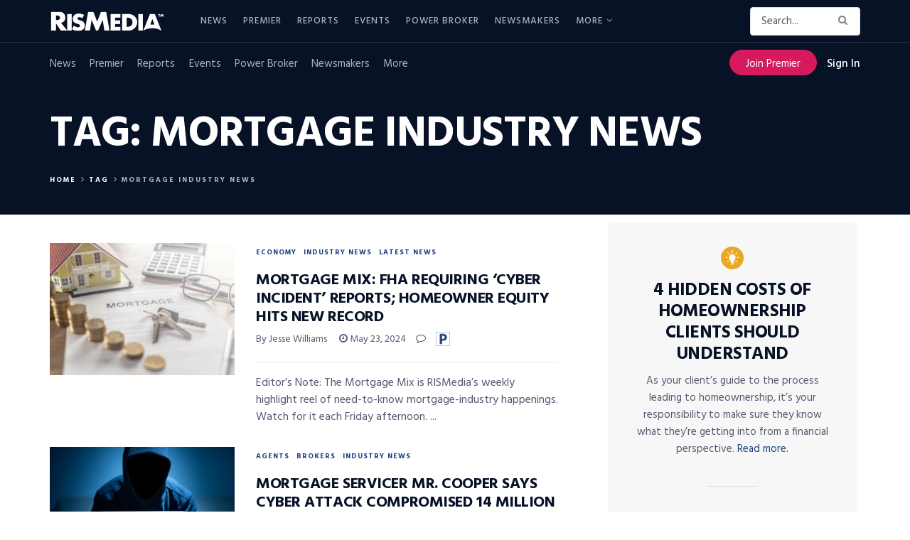

--- FILE ---
content_type: text/html; charset=utf-8
request_url: https://www.google.com/recaptcha/api2/anchor?ar=1&k=6LdLTnUfAAAAABl8qabnUl8KVFC2TrDP6F2h9uQr&co=aHR0cHM6Ly93d3cucmlzbWVkaWEuY29tOjQ0Mw..&hl=en&v=PoyoqOPhxBO7pBk68S4YbpHZ&size=invisible&anchor-ms=20000&execute-ms=30000&cb=dpdoca2toblh
body_size: 48566
content:
<!DOCTYPE HTML><html dir="ltr" lang="en"><head><meta http-equiv="Content-Type" content="text/html; charset=UTF-8">
<meta http-equiv="X-UA-Compatible" content="IE=edge">
<title>reCAPTCHA</title>
<style type="text/css">
/* cyrillic-ext */
@font-face {
  font-family: 'Roboto';
  font-style: normal;
  font-weight: 400;
  font-stretch: 100%;
  src: url(//fonts.gstatic.com/s/roboto/v48/KFO7CnqEu92Fr1ME7kSn66aGLdTylUAMa3GUBHMdazTgWw.woff2) format('woff2');
  unicode-range: U+0460-052F, U+1C80-1C8A, U+20B4, U+2DE0-2DFF, U+A640-A69F, U+FE2E-FE2F;
}
/* cyrillic */
@font-face {
  font-family: 'Roboto';
  font-style: normal;
  font-weight: 400;
  font-stretch: 100%;
  src: url(//fonts.gstatic.com/s/roboto/v48/KFO7CnqEu92Fr1ME7kSn66aGLdTylUAMa3iUBHMdazTgWw.woff2) format('woff2');
  unicode-range: U+0301, U+0400-045F, U+0490-0491, U+04B0-04B1, U+2116;
}
/* greek-ext */
@font-face {
  font-family: 'Roboto';
  font-style: normal;
  font-weight: 400;
  font-stretch: 100%;
  src: url(//fonts.gstatic.com/s/roboto/v48/KFO7CnqEu92Fr1ME7kSn66aGLdTylUAMa3CUBHMdazTgWw.woff2) format('woff2');
  unicode-range: U+1F00-1FFF;
}
/* greek */
@font-face {
  font-family: 'Roboto';
  font-style: normal;
  font-weight: 400;
  font-stretch: 100%;
  src: url(//fonts.gstatic.com/s/roboto/v48/KFO7CnqEu92Fr1ME7kSn66aGLdTylUAMa3-UBHMdazTgWw.woff2) format('woff2');
  unicode-range: U+0370-0377, U+037A-037F, U+0384-038A, U+038C, U+038E-03A1, U+03A3-03FF;
}
/* math */
@font-face {
  font-family: 'Roboto';
  font-style: normal;
  font-weight: 400;
  font-stretch: 100%;
  src: url(//fonts.gstatic.com/s/roboto/v48/KFO7CnqEu92Fr1ME7kSn66aGLdTylUAMawCUBHMdazTgWw.woff2) format('woff2');
  unicode-range: U+0302-0303, U+0305, U+0307-0308, U+0310, U+0312, U+0315, U+031A, U+0326-0327, U+032C, U+032F-0330, U+0332-0333, U+0338, U+033A, U+0346, U+034D, U+0391-03A1, U+03A3-03A9, U+03B1-03C9, U+03D1, U+03D5-03D6, U+03F0-03F1, U+03F4-03F5, U+2016-2017, U+2034-2038, U+203C, U+2040, U+2043, U+2047, U+2050, U+2057, U+205F, U+2070-2071, U+2074-208E, U+2090-209C, U+20D0-20DC, U+20E1, U+20E5-20EF, U+2100-2112, U+2114-2115, U+2117-2121, U+2123-214F, U+2190, U+2192, U+2194-21AE, U+21B0-21E5, U+21F1-21F2, U+21F4-2211, U+2213-2214, U+2216-22FF, U+2308-230B, U+2310, U+2319, U+231C-2321, U+2336-237A, U+237C, U+2395, U+239B-23B7, U+23D0, U+23DC-23E1, U+2474-2475, U+25AF, U+25B3, U+25B7, U+25BD, U+25C1, U+25CA, U+25CC, U+25FB, U+266D-266F, U+27C0-27FF, U+2900-2AFF, U+2B0E-2B11, U+2B30-2B4C, U+2BFE, U+3030, U+FF5B, U+FF5D, U+1D400-1D7FF, U+1EE00-1EEFF;
}
/* symbols */
@font-face {
  font-family: 'Roboto';
  font-style: normal;
  font-weight: 400;
  font-stretch: 100%;
  src: url(//fonts.gstatic.com/s/roboto/v48/KFO7CnqEu92Fr1ME7kSn66aGLdTylUAMaxKUBHMdazTgWw.woff2) format('woff2');
  unicode-range: U+0001-000C, U+000E-001F, U+007F-009F, U+20DD-20E0, U+20E2-20E4, U+2150-218F, U+2190, U+2192, U+2194-2199, U+21AF, U+21E6-21F0, U+21F3, U+2218-2219, U+2299, U+22C4-22C6, U+2300-243F, U+2440-244A, U+2460-24FF, U+25A0-27BF, U+2800-28FF, U+2921-2922, U+2981, U+29BF, U+29EB, U+2B00-2BFF, U+4DC0-4DFF, U+FFF9-FFFB, U+10140-1018E, U+10190-1019C, U+101A0, U+101D0-101FD, U+102E0-102FB, U+10E60-10E7E, U+1D2C0-1D2D3, U+1D2E0-1D37F, U+1F000-1F0FF, U+1F100-1F1AD, U+1F1E6-1F1FF, U+1F30D-1F30F, U+1F315, U+1F31C, U+1F31E, U+1F320-1F32C, U+1F336, U+1F378, U+1F37D, U+1F382, U+1F393-1F39F, U+1F3A7-1F3A8, U+1F3AC-1F3AF, U+1F3C2, U+1F3C4-1F3C6, U+1F3CA-1F3CE, U+1F3D4-1F3E0, U+1F3ED, U+1F3F1-1F3F3, U+1F3F5-1F3F7, U+1F408, U+1F415, U+1F41F, U+1F426, U+1F43F, U+1F441-1F442, U+1F444, U+1F446-1F449, U+1F44C-1F44E, U+1F453, U+1F46A, U+1F47D, U+1F4A3, U+1F4B0, U+1F4B3, U+1F4B9, U+1F4BB, U+1F4BF, U+1F4C8-1F4CB, U+1F4D6, U+1F4DA, U+1F4DF, U+1F4E3-1F4E6, U+1F4EA-1F4ED, U+1F4F7, U+1F4F9-1F4FB, U+1F4FD-1F4FE, U+1F503, U+1F507-1F50B, U+1F50D, U+1F512-1F513, U+1F53E-1F54A, U+1F54F-1F5FA, U+1F610, U+1F650-1F67F, U+1F687, U+1F68D, U+1F691, U+1F694, U+1F698, U+1F6AD, U+1F6B2, U+1F6B9-1F6BA, U+1F6BC, U+1F6C6-1F6CF, U+1F6D3-1F6D7, U+1F6E0-1F6EA, U+1F6F0-1F6F3, U+1F6F7-1F6FC, U+1F700-1F7FF, U+1F800-1F80B, U+1F810-1F847, U+1F850-1F859, U+1F860-1F887, U+1F890-1F8AD, U+1F8B0-1F8BB, U+1F8C0-1F8C1, U+1F900-1F90B, U+1F93B, U+1F946, U+1F984, U+1F996, U+1F9E9, U+1FA00-1FA6F, U+1FA70-1FA7C, U+1FA80-1FA89, U+1FA8F-1FAC6, U+1FACE-1FADC, U+1FADF-1FAE9, U+1FAF0-1FAF8, U+1FB00-1FBFF;
}
/* vietnamese */
@font-face {
  font-family: 'Roboto';
  font-style: normal;
  font-weight: 400;
  font-stretch: 100%;
  src: url(//fonts.gstatic.com/s/roboto/v48/KFO7CnqEu92Fr1ME7kSn66aGLdTylUAMa3OUBHMdazTgWw.woff2) format('woff2');
  unicode-range: U+0102-0103, U+0110-0111, U+0128-0129, U+0168-0169, U+01A0-01A1, U+01AF-01B0, U+0300-0301, U+0303-0304, U+0308-0309, U+0323, U+0329, U+1EA0-1EF9, U+20AB;
}
/* latin-ext */
@font-face {
  font-family: 'Roboto';
  font-style: normal;
  font-weight: 400;
  font-stretch: 100%;
  src: url(//fonts.gstatic.com/s/roboto/v48/KFO7CnqEu92Fr1ME7kSn66aGLdTylUAMa3KUBHMdazTgWw.woff2) format('woff2');
  unicode-range: U+0100-02BA, U+02BD-02C5, U+02C7-02CC, U+02CE-02D7, U+02DD-02FF, U+0304, U+0308, U+0329, U+1D00-1DBF, U+1E00-1E9F, U+1EF2-1EFF, U+2020, U+20A0-20AB, U+20AD-20C0, U+2113, U+2C60-2C7F, U+A720-A7FF;
}
/* latin */
@font-face {
  font-family: 'Roboto';
  font-style: normal;
  font-weight: 400;
  font-stretch: 100%;
  src: url(//fonts.gstatic.com/s/roboto/v48/KFO7CnqEu92Fr1ME7kSn66aGLdTylUAMa3yUBHMdazQ.woff2) format('woff2');
  unicode-range: U+0000-00FF, U+0131, U+0152-0153, U+02BB-02BC, U+02C6, U+02DA, U+02DC, U+0304, U+0308, U+0329, U+2000-206F, U+20AC, U+2122, U+2191, U+2193, U+2212, U+2215, U+FEFF, U+FFFD;
}
/* cyrillic-ext */
@font-face {
  font-family: 'Roboto';
  font-style: normal;
  font-weight: 500;
  font-stretch: 100%;
  src: url(//fonts.gstatic.com/s/roboto/v48/KFO7CnqEu92Fr1ME7kSn66aGLdTylUAMa3GUBHMdazTgWw.woff2) format('woff2');
  unicode-range: U+0460-052F, U+1C80-1C8A, U+20B4, U+2DE0-2DFF, U+A640-A69F, U+FE2E-FE2F;
}
/* cyrillic */
@font-face {
  font-family: 'Roboto';
  font-style: normal;
  font-weight: 500;
  font-stretch: 100%;
  src: url(//fonts.gstatic.com/s/roboto/v48/KFO7CnqEu92Fr1ME7kSn66aGLdTylUAMa3iUBHMdazTgWw.woff2) format('woff2');
  unicode-range: U+0301, U+0400-045F, U+0490-0491, U+04B0-04B1, U+2116;
}
/* greek-ext */
@font-face {
  font-family: 'Roboto';
  font-style: normal;
  font-weight: 500;
  font-stretch: 100%;
  src: url(//fonts.gstatic.com/s/roboto/v48/KFO7CnqEu92Fr1ME7kSn66aGLdTylUAMa3CUBHMdazTgWw.woff2) format('woff2');
  unicode-range: U+1F00-1FFF;
}
/* greek */
@font-face {
  font-family: 'Roboto';
  font-style: normal;
  font-weight: 500;
  font-stretch: 100%;
  src: url(//fonts.gstatic.com/s/roboto/v48/KFO7CnqEu92Fr1ME7kSn66aGLdTylUAMa3-UBHMdazTgWw.woff2) format('woff2');
  unicode-range: U+0370-0377, U+037A-037F, U+0384-038A, U+038C, U+038E-03A1, U+03A3-03FF;
}
/* math */
@font-face {
  font-family: 'Roboto';
  font-style: normal;
  font-weight: 500;
  font-stretch: 100%;
  src: url(//fonts.gstatic.com/s/roboto/v48/KFO7CnqEu92Fr1ME7kSn66aGLdTylUAMawCUBHMdazTgWw.woff2) format('woff2');
  unicode-range: U+0302-0303, U+0305, U+0307-0308, U+0310, U+0312, U+0315, U+031A, U+0326-0327, U+032C, U+032F-0330, U+0332-0333, U+0338, U+033A, U+0346, U+034D, U+0391-03A1, U+03A3-03A9, U+03B1-03C9, U+03D1, U+03D5-03D6, U+03F0-03F1, U+03F4-03F5, U+2016-2017, U+2034-2038, U+203C, U+2040, U+2043, U+2047, U+2050, U+2057, U+205F, U+2070-2071, U+2074-208E, U+2090-209C, U+20D0-20DC, U+20E1, U+20E5-20EF, U+2100-2112, U+2114-2115, U+2117-2121, U+2123-214F, U+2190, U+2192, U+2194-21AE, U+21B0-21E5, U+21F1-21F2, U+21F4-2211, U+2213-2214, U+2216-22FF, U+2308-230B, U+2310, U+2319, U+231C-2321, U+2336-237A, U+237C, U+2395, U+239B-23B7, U+23D0, U+23DC-23E1, U+2474-2475, U+25AF, U+25B3, U+25B7, U+25BD, U+25C1, U+25CA, U+25CC, U+25FB, U+266D-266F, U+27C0-27FF, U+2900-2AFF, U+2B0E-2B11, U+2B30-2B4C, U+2BFE, U+3030, U+FF5B, U+FF5D, U+1D400-1D7FF, U+1EE00-1EEFF;
}
/* symbols */
@font-face {
  font-family: 'Roboto';
  font-style: normal;
  font-weight: 500;
  font-stretch: 100%;
  src: url(//fonts.gstatic.com/s/roboto/v48/KFO7CnqEu92Fr1ME7kSn66aGLdTylUAMaxKUBHMdazTgWw.woff2) format('woff2');
  unicode-range: U+0001-000C, U+000E-001F, U+007F-009F, U+20DD-20E0, U+20E2-20E4, U+2150-218F, U+2190, U+2192, U+2194-2199, U+21AF, U+21E6-21F0, U+21F3, U+2218-2219, U+2299, U+22C4-22C6, U+2300-243F, U+2440-244A, U+2460-24FF, U+25A0-27BF, U+2800-28FF, U+2921-2922, U+2981, U+29BF, U+29EB, U+2B00-2BFF, U+4DC0-4DFF, U+FFF9-FFFB, U+10140-1018E, U+10190-1019C, U+101A0, U+101D0-101FD, U+102E0-102FB, U+10E60-10E7E, U+1D2C0-1D2D3, U+1D2E0-1D37F, U+1F000-1F0FF, U+1F100-1F1AD, U+1F1E6-1F1FF, U+1F30D-1F30F, U+1F315, U+1F31C, U+1F31E, U+1F320-1F32C, U+1F336, U+1F378, U+1F37D, U+1F382, U+1F393-1F39F, U+1F3A7-1F3A8, U+1F3AC-1F3AF, U+1F3C2, U+1F3C4-1F3C6, U+1F3CA-1F3CE, U+1F3D4-1F3E0, U+1F3ED, U+1F3F1-1F3F3, U+1F3F5-1F3F7, U+1F408, U+1F415, U+1F41F, U+1F426, U+1F43F, U+1F441-1F442, U+1F444, U+1F446-1F449, U+1F44C-1F44E, U+1F453, U+1F46A, U+1F47D, U+1F4A3, U+1F4B0, U+1F4B3, U+1F4B9, U+1F4BB, U+1F4BF, U+1F4C8-1F4CB, U+1F4D6, U+1F4DA, U+1F4DF, U+1F4E3-1F4E6, U+1F4EA-1F4ED, U+1F4F7, U+1F4F9-1F4FB, U+1F4FD-1F4FE, U+1F503, U+1F507-1F50B, U+1F50D, U+1F512-1F513, U+1F53E-1F54A, U+1F54F-1F5FA, U+1F610, U+1F650-1F67F, U+1F687, U+1F68D, U+1F691, U+1F694, U+1F698, U+1F6AD, U+1F6B2, U+1F6B9-1F6BA, U+1F6BC, U+1F6C6-1F6CF, U+1F6D3-1F6D7, U+1F6E0-1F6EA, U+1F6F0-1F6F3, U+1F6F7-1F6FC, U+1F700-1F7FF, U+1F800-1F80B, U+1F810-1F847, U+1F850-1F859, U+1F860-1F887, U+1F890-1F8AD, U+1F8B0-1F8BB, U+1F8C0-1F8C1, U+1F900-1F90B, U+1F93B, U+1F946, U+1F984, U+1F996, U+1F9E9, U+1FA00-1FA6F, U+1FA70-1FA7C, U+1FA80-1FA89, U+1FA8F-1FAC6, U+1FACE-1FADC, U+1FADF-1FAE9, U+1FAF0-1FAF8, U+1FB00-1FBFF;
}
/* vietnamese */
@font-face {
  font-family: 'Roboto';
  font-style: normal;
  font-weight: 500;
  font-stretch: 100%;
  src: url(//fonts.gstatic.com/s/roboto/v48/KFO7CnqEu92Fr1ME7kSn66aGLdTylUAMa3OUBHMdazTgWw.woff2) format('woff2');
  unicode-range: U+0102-0103, U+0110-0111, U+0128-0129, U+0168-0169, U+01A0-01A1, U+01AF-01B0, U+0300-0301, U+0303-0304, U+0308-0309, U+0323, U+0329, U+1EA0-1EF9, U+20AB;
}
/* latin-ext */
@font-face {
  font-family: 'Roboto';
  font-style: normal;
  font-weight: 500;
  font-stretch: 100%;
  src: url(//fonts.gstatic.com/s/roboto/v48/KFO7CnqEu92Fr1ME7kSn66aGLdTylUAMa3KUBHMdazTgWw.woff2) format('woff2');
  unicode-range: U+0100-02BA, U+02BD-02C5, U+02C7-02CC, U+02CE-02D7, U+02DD-02FF, U+0304, U+0308, U+0329, U+1D00-1DBF, U+1E00-1E9F, U+1EF2-1EFF, U+2020, U+20A0-20AB, U+20AD-20C0, U+2113, U+2C60-2C7F, U+A720-A7FF;
}
/* latin */
@font-face {
  font-family: 'Roboto';
  font-style: normal;
  font-weight: 500;
  font-stretch: 100%;
  src: url(//fonts.gstatic.com/s/roboto/v48/KFO7CnqEu92Fr1ME7kSn66aGLdTylUAMa3yUBHMdazQ.woff2) format('woff2');
  unicode-range: U+0000-00FF, U+0131, U+0152-0153, U+02BB-02BC, U+02C6, U+02DA, U+02DC, U+0304, U+0308, U+0329, U+2000-206F, U+20AC, U+2122, U+2191, U+2193, U+2212, U+2215, U+FEFF, U+FFFD;
}
/* cyrillic-ext */
@font-face {
  font-family: 'Roboto';
  font-style: normal;
  font-weight: 900;
  font-stretch: 100%;
  src: url(//fonts.gstatic.com/s/roboto/v48/KFO7CnqEu92Fr1ME7kSn66aGLdTylUAMa3GUBHMdazTgWw.woff2) format('woff2');
  unicode-range: U+0460-052F, U+1C80-1C8A, U+20B4, U+2DE0-2DFF, U+A640-A69F, U+FE2E-FE2F;
}
/* cyrillic */
@font-face {
  font-family: 'Roboto';
  font-style: normal;
  font-weight: 900;
  font-stretch: 100%;
  src: url(//fonts.gstatic.com/s/roboto/v48/KFO7CnqEu92Fr1ME7kSn66aGLdTylUAMa3iUBHMdazTgWw.woff2) format('woff2');
  unicode-range: U+0301, U+0400-045F, U+0490-0491, U+04B0-04B1, U+2116;
}
/* greek-ext */
@font-face {
  font-family: 'Roboto';
  font-style: normal;
  font-weight: 900;
  font-stretch: 100%;
  src: url(//fonts.gstatic.com/s/roboto/v48/KFO7CnqEu92Fr1ME7kSn66aGLdTylUAMa3CUBHMdazTgWw.woff2) format('woff2');
  unicode-range: U+1F00-1FFF;
}
/* greek */
@font-face {
  font-family: 'Roboto';
  font-style: normal;
  font-weight: 900;
  font-stretch: 100%;
  src: url(//fonts.gstatic.com/s/roboto/v48/KFO7CnqEu92Fr1ME7kSn66aGLdTylUAMa3-UBHMdazTgWw.woff2) format('woff2');
  unicode-range: U+0370-0377, U+037A-037F, U+0384-038A, U+038C, U+038E-03A1, U+03A3-03FF;
}
/* math */
@font-face {
  font-family: 'Roboto';
  font-style: normal;
  font-weight: 900;
  font-stretch: 100%;
  src: url(//fonts.gstatic.com/s/roboto/v48/KFO7CnqEu92Fr1ME7kSn66aGLdTylUAMawCUBHMdazTgWw.woff2) format('woff2');
  unicode-range: U+0302-0303, U+0305, U+0307-0308, U+0310, U+0312, U+0315, U+031A, U+0326-0327, U+032C, U+032F-0330, U+0332-0333, U+0338, U+033A, U+0346, U+034D, U+0391-03A1, U+03A3-03A9, U+03B1-03C9, U+03D1, U+03D5-03D6, U+03F0-03F1, U+03F4-03F5, U+2016-2017, U+2034-2038, U+203C, U+2040, U+2043, U+2047, U+2050, U+2057, U+205F, U+2070-2071, U+2074-208E, U+2090-209C, U+20D0-20DC, U+20E1, U+20E5-20EF, U+2100-2112, U+2114-2115, U+2117-2121, U+2123-214F, U+2190, U+2192, U+2194-21AE, U+21B0-21E5, U+21F1-21F2, U+21F4-2211, U+2213-2214, U+2216-22FF, U+2308-230B, U+2310, U+2319, U+231C-2321, U+2336-237A, U+237C, U+2395, U+239B-23B7, U+23D0, U+23DC-23E1, U+2474-2475, U+25AF, U+25B3, U+25B7, U+25BD, U+25C1, U+25CA, U+25CC, U+25FB, U+266D-266F, U+27C0-27FF, U+2900-2AFF, U+2B0E-2B11, U+2B30-2B4C, U+2BFE, U+3030, U+FF5B, U+FF5D, U+1D400-1D7FF, U+1EE00-1EEFF;
}
/* symbols */
@font-face {
  font-family: 'Roboto';
  font-style: normal;
  font-weight: 900;
  font-stretch: 100%;
  src: url(//fonts.gstatic.com/s/roboto/v48/KFO7CnqEu92Fr1ME7kSn66aGLdTylUAMaxKUBHMdazTgWw.woff2) format('woff2');
  unicode-range: U+0001-000C, U+000E-001F, U+007F-009F, U+20DD-20E0, U+20E2-20E4, U+2150-218F, U+2190, U+2192, U+2194-2199, U+21AF, U+21E6-21F0, U+21F3, U+2218-2219, U+2299, U+22C4-22C6, U+2300-243F, U+2440-244A, U+2460-24FF, U+25A0-27BF, U+2800-28FF, U+2921-2922, U+2981, U+29BF, U+29EB, U+2B00-2BFF, U+4DC0-4DFF, U+FFF9-FFFB, U+10140-1018E, U+10190-1019C, U+101A0, U+101D0-101FD, U+102E0-102FB, U+10E60-10E7E, U+1D2C0-1D2D3, U+1D2E0-1D37F, U+1F000-1F0FF, U+1F100-1F1AD, U+1F1E6-1F1FF, U+1F30D-1F30F, U+1F315, U+1F31C, U+1F31E, U+1F320-1F32C, U+1F336, U+1F378, U+1F37D, U+1F382, U+1F393-1F39F, U+1F3A7-1F3A8, U+1F3AC-1F3AF, U+1F3C2, U+1F3C4-1F3C6, U+1F3CA-1F3CE, U+1F3D4-1F3E0, U+1F3ED, U+1F3F1-1F3F3, U+1F3F5-1F3F7, U+1F408, U+1F415, U+1F41F, U+1F426, U+1F43F, U+1F441-1F442, U+1F444, U+1F446-1F449, U+1F44C-1F44E, U+1F453, U+1F46A, U+1F47D, U+1F4A3, U+1F4B0, U+1F4B3, U+1F4B9, U+1F4BB, U+1F4BF, U+1F4C8-1F4CB, U+1F4D6, U+1F4DA, U+1F4DF, U+1F4E3-1F4E6, U+1F4EA-1F4ED, U+1F4F7, U+1F4F9-1F4FB, U+1F4FD-1F4FE, U+1F503, U+1F507-1F50B, U+1F50D, U+1F512-1F513, U+1F53E-1F54A, U+1F54F-1F5FA, U+1F610, U+1F650-1F67F, U+1F687, U+1F68D, U+1F691, U+1F694, U+1F698, U+1F6AD, U+1F6B2, U+1F6B9-1F6BA, U+1F6BC, U+1F6C6-1F6CF, U+1F6D3-1F6D7, U+1F6E0-1F6EA, U+1F6F0-1F6F3, U+1F6F7-1F6FC, U+1F700-1F7FF, U+1F800-1F80B, U+1F810-1F847, U+1F850-1F859, U+1F860-1F887, U+1F890-1F8AD, U+1F8B0-1F8BB, U+1F8C0-1F8C1, U+1F900-1F90B, U+1F93B, U+1F946, U+1F984, U+1F996, U+1F9E9, U+1FA00-1FA6F, U+1FA70-1FA7C, U+1FA80-1FA89, U+1FA8F-1FAC6, U+1FACE-1FADC, U+1FADF-1FAE9, U+1FAF0-1FAF8, U+1FB00-1FBFF;
}
/* vietnamese */
@font-face {
  font-family: 'Roboto';
  font-style: normal;
  font-weight: 900;
  font-stretch: 100%;
  src: url(//fonts.gstatic.com/s/roboto/v48/KFO7CnqEu92Fr1ME7kSn66aGLdTylUAMa3OUBHMdazTgWw.woff2) format('woff2');
  unicode-range: U+0102-0103, U+0110-0111, U+0128-0129, U+0168-0169, U+01A0-01A1, U+01AF-01B0, U+0300-0301, U+0303-0304, U+0308-0309, U+0323, U+0329, U+1EA0-1EF9, U+20AB;
}
/* latin-ext */
@font-face {
  font-family: 'Roboto';
  font-style: normal;
  font-weight: 900;
  font-stretch: 100%;
  src: url(//fonts.gstatic.com/s/roboto/v48/KFO7CnqEu92Fr1ME7kSn66aGLdTylUAMa3KUBHMdazTgWw.woff2) format('woff2');
  unicode-range: U+0100-02BA, U+02BD-02C5, U+02C7-02CC, U+02CE-02D7, U+02DD-02FF, U+0304, U+0308, U+0329, U+1D00-1DBF, U+1E00-1E9F, U+1EF2-1EFF, U+2020, U+20A0-20AB, U+20AD-20C0, U+2113, U+2C60-2C7F, U+A720-A7FF;
}
/* latin */
@font-face {
  font-family: 'Roboto';
  font-style: normal;
  font-weight: 900;
  font-stretch: 100%;
  src: url(//fonts.gstatic.com/s/roboto/v48/KFO7CnqEu92Fr1ME7kSn66aGLdTylUAMa3yUBHMdazQ.woff2) format('woff2');
  unicode-range: U+0000-00FF, U+0131, U+0152-0153, U+02BB-02BC, U+02C6, U+02DA, U+02DC, U+0304, U+0308, U+0329, U+2000-206F, U+20AC, U+2122, U+2191, U+2193, U+2212, U+2215, U+FEFF, U+FFFD;
}

</style>
<link rel="stylesheet" type="text/css" href="https://www.gstatic.com/recaptcha/releases/PoyoqOPhxBO7pBk68S4YbpHZ/styles__ltr.css">
<script nonce="aJDx0dP7NWffhvZjoJRTsA" type="text/javascript">window['__recaptcha_api'] = 'https://www.google.com/recaptcha/api2/';</script>
<script type="text/javascript" src="https://www.gstatic.com/recaptcha/releases/PoyoqOPhxBO7pBk68S4YbpHZ/recaptcha__en.js" nonce="aJDx0dP7NWffhvZjoJRTsA">
      
    </script></head>
<body><div id="rc-anchor-alert" class="rc-anchor-alert"></div>
<input type="hidden" id="recaptcha-token" value="[base64]">
<script type="text/javascript" nonce="aJDx0dP7NWffhvZjoJRTsA">
      recaptcha.anchor.Main.init("[\x22ainput\x22,[\x22bgdata\x22,\x22\x22,\[base64]/[base64]/[base64]/[base64]/cjw8ejpyPj4+eil9Y2F0Y2gobCl7dGhyb3cgbDt9fSxIPWZ1bmN0aW9uKHcsdCx6KXtpZih3PT0xOTR8fHc9PTIwOCl0LnZbd10/dC52W3ddLmNvbmNhdCh6KTp0LnZbd109b2Yoeix0KTtlbHNle2lmKHQuYkImJnchPTMxNylyZXR1cm47dz09NjZ8fHc9PTEyMnx8dz09NDcwfHx3PT00NHx8dz09NDE2fHx3PT0zOTd8fHc9PTQyMXx8dz09Njh8fHc9PTcwfHx3PT0xODQ/[base64]/[base64]/[base64]/bmV3IGRbVl0oSlswXSk6cD09Mj9uZXcgZFtWXShKWzBdLEpbMV0pOnA9PTM/bmV3IGRbVl0oSlswXSxKWzFdLEpbMl0pOnA9PTQ/[base64]/[base64]/[base64]/[base64]\x22,\[base64]\x22,\[base64]/DicONZlDDnT5QRMKVLEfDq8OEX8O7H8OrwqZxFcOtw5HCq8O6woHDoiV7MAfDihUJw75Kw7AZTsKGwr3Ct8Kmw5cUw5TCtQUpw5rCjcKewqTDqmAzwrBBwpdgG8K7w4fCnCDCl1PCicORQcKaw47DvcK/BsOFwpfCn8O0wq88w6FBd3bDr8KNKCZuwoDCncOzwpnDpMKnwq1JwqHDpcOiwqIHw4bCpsOxwrfCh8OXbhk6YzXDi8KEJ8KMdB/DuBs7DXPCtwtRw6fCrCHCtMOYwoIrwoUxZkhBV8K7w54MAUVaworCjC4rw5jDucOJejFZwro3w7TDksOIFsOow4HDim85w6/[base64]/[base64]/DtV0qwqHCmgF8wprDhMKgaVonHMO0KCVzaXjDlMKxYcKKwo3DqsOlemoXwp9tCsKeSMOaLMOPGcOuG8OjwrzDuMOWJmfCgiwgw5zCucKZbsKZw45Mw4LDvMO3KAd2QsOww5vCq8OTdhouXsO/wqVnwrDDvmTCmsOqwo53S8KHbcO+A8KrworCrMOlUktAw5Q8w6Q7woXCgHbCjMKbHsOBw4/Diyo7wr99wo1dwpNCwrLDmHbDv3rCm2VPw6zCksObwpnDmXDCusOlw7XDlmvCjRLCmw3DksOLbnLDnhLDhsOUwo/ClcKfMMK1S8KGNMODEcO9w7DCmcOYwobCrl4tEBAdQl9casKLJMOZw6rDo8OTwr5fwqPDiTRuEMK4cAF2DcOEVmJmw5k9woQJCcK4IcOdG8KfWcOrO8Kuw70hQn/[base64]/DtDg4YMKjOMOIdMKlw6vDhk5KThXCnMOLwpUNwqYRwqHCu8Kqwq1ibXoDAMKbXsKrwpFOw5pwwq1bVcO8wpNFw4NgwrE/w5PDlcOlHcONdSFKw4TCgsKiF8OyERLCpsOHw6HDqMKPw6AebMKvwqLClgjDpMKbw7rDtsORQ8OwwrfCvMO8LMOzw6XDk8ORI8OLwrBaJcKcwqLCucOCQ8OwIMOZPwXDh1ULw45bw43CssKEMsKTw6/DgXZbw77CnsKKwohrRGTCnMOyUcKOwqbCqlnClQEzwrV0wr0Kw6t/eCvCtGJXw4XCkcK1M8KHGD7DgMK1w6Ecwq/DqXV9w6xgEgfDpC/Clmg/[base64]/bX/DrsKNw5bCiMKkFCh2w7XDrMKxSnLCosO/[base64]/DucKYHsKBw5JAJmnCk1/DgQLCksOsw4h7B2fCpx/CmXZ+wrZbw59gw4V0RlB9wqYeJMOTw7p9wqReDnfCqcOuw4nDh8Ojwp4UTRLDuDkSI8OCb8Obw7IHwpvCgMOVEcOfw6HDllTDlD/CmWXDpGPDv8KKJ1nDjTh4FkLCtMORwqfDs8K9wqnCtsONwqTDtT1/Sgljwq7CoDZAR1AcEmYbd8O+wpfCpikhwrTDhx5JwpR1W8K7JsOZwpPCtcOBYA/[base64]/Ch8OUw7jDncKfVsOyLVZHw4Eew6B9wqY/w4nDgsOVbRrClsKNQGnDki3DqQrCgsKCw6fClMKcYsKCeMKAw50SMMOSBMKow4MrIHvDo33Cg8OAw5LDnHpCOMK2w54DTH4LRjwtw7fCs33CjFkGDXTDqELCgcKAw5fDvcOvw5/[base64]/[base64]/[base64]/Dhi1vD8ONQMOzwr1nEsOHcsOyNMOHw4JsQQAWNDjCh0zCky3CuSA2I3fDj8KUwpvDhcOAIC3CsjbCucO9w7bCtyLDncOjwoldRgLCmnVPN0PCr8KzeH1uw57CpsKiFm0xT8O/[base64]/wrcyF8ObwonClHAqw60LUsOZPgHCgnPDtnQnTgzCmMOww7zDrj4uIU86IsONwpQVwrYGw5PDl3EoHQPDlgfDvcKQWQ/[base64]/[base64]/w5cVwrbCgsO3Z8OKQMO8a8KeLAPClwtEw5TDl8KAw5zCmxbCrcOiw4VELG7Djlgsw5E7XwTCjC7Dp8KleGRqCMKCN8K3w4zDvARSwq/ChHLDgl/DtcO8w5pxQQLCk8OpdBhRw7chwq4Dwq7Dh8KvW1l4wqjCkcOvw7g6bSHDvsOZw6DDgkBMw4XDl8KQIBR2YMO2F8Osw6fDsRnDiMOewr3Cl8OAXMOcRsK9EsOsw6LCqA/Dhk9UwpnCjn9IBR1cwrAAQ2s9wozCrnbDqsOmL8KJe8OOXcOPwq/CtcKGRsO0woDCisKMYsK+w6DChMOYKH7CnnbDhnXDhUxhaQoUwpHDiAnCuMOVw47CvcOww6pPPsKJw7FIDDV5wplkw54UwpTDilk3w4zCv0oHRMOPw43CqsOGdQ/CucOCDMKcXsKwHBk6TlHCqsKqfcKAwptBw4vCkxkSwo4Fw5HCgcKwE3luRAoZwqHDkTnCv37DtFLCmcOpBsKfw67DiAbDksKCYDjChx18w6ZjQcKEwpHDgMOeScO2wpDCo8O9LyPChSPCsgzCu2/[base64]/CmhrDhBA0wrAjwrrDizrCiTljQsO0w7HCr2jDvsKYODTCnSZ2wq3DgcOGw5Zswrg3e8OMwofDicO6N2FQSg7CkTkRwpEewpR7JsKTw47Di8Orw7Mcw6EtXz84QmrCisKTAUTDhMKnfcOFVRPDmsOAw5vDucOVM8KSwpcIclUmwpXDusKfAgjCi8Knw7/DicOVw4UNH8KEO0IrFB9WLsOeKcKMR8OoBSDDr0DCu8OAw5lqGizDq8OlwojDoCBvCsOmwqFbwrEWw6NFw6PCoXQJXAvCjkrDo8O2asO6w5p9wpLCusKpwpnDncOXU3ViZCzDj2YHw47Dlj8fesO9G8KewrbDqsOdw6LChMOCw6I/JsONwoLCi8OPR8Kjw6Zbb8KDwrzDtsOWSsOETTzCjzjDlsO3w7VAfnMlQcKUw7rClcKlwrQXw5Rqw6Y2wpQhwoBSw6MHHcKeI2Y8wo3CpMOpwo7DpMK5eQIvwrHDg8OXw51tUyXCqMO9wrxjAsKbQFpZc8OaBXd0wp0gA8OwDnRiUMKCwod/MMK2WU7ConYaw6h2wp7DlMOkw7vCgXvCgMKKPcKxwp/CuMK3YSDDn8K/wp3CjwTCsHktw6bDiR4iw6RJYALCgsKgwoHChmPCjWrCtMK8wqhtw4YSw4w0wqYkwp3DtT4WMcOIcMOFw7LCvSh9w7wiwqA9JMK6wqzDixPDhMKVQcOLVcK0wrfDqmbDlQ58wrLCm8Otw5oCwoJjw7TCqcOwZS/Dn219I0rCkhfCiw7CkxV0OgDCmMODLipUwqHCq23DhMOZIsKhMjEoWMKFfsOJwojCvnbDlsKYScOcwqDClMKtw5gbFETCksO0w51/wpjCmsOCP8KoLsKcwrXDpcKvwpsQesKzUsOAfsKZwrsmwoAhGR1FBg/Co8KNGnHDs8Oyw5A9w4LDisOpeWnDp0t1wo/CqAAlY2UpF8KIeMKxaGtMw4PDqSRDw6nDnQtZOcOMMwvDlMOXwrUowpsJwqErw6nDhcKEwqPDpFfCp0B+wq9HTcOFVHHDvsOhbMO/DA7Dig03w5vCqk/ChcOQw4/CplBhGRfCv8Krw4t+csKIwqpSwobDtmPDoRcPw50+w7s5wp7Dgyh/w5gVNsKLXhpETS3DncOrfiHCosOUwpZWwqZ2w5jCgMO4w4AVfcKLw6EBJwrDnsK8w40owoM4esOBwrBFMcKDw4XCg23DoEfCh8OvwodWUk0Kw4slV8KiZVc7wrMoTMKzwpbCqk5PE8KmGMK/QsKBScOsGi7CjX/Dg8OwJ8O/Int4woB3CwvDmMKBwqkeXMKCMsKLw57DnF7CoVXDmiBYLsK4YMKLwp3DgFXCtQJpWQjDjTA7w4QJw5lkw7HCskzDsMOeMxTDk8OKwrNoT8Kuw6zDmE3Cv8K2wpkAw4p4d8O6P8OAHcK/fMOzMMOcdFTCmnLCmMOdw4PCuCHDrxdhw51NE2XDqcKJw5bDg8OkcGXDhAPDpsOzw4LDq0lFY8Otwo1Zw5bDsiLDiMKvw7okwrk0KG/Dq05/SAPDvsKiUcOAHcKkwovDhAgiUsOuwowJw6fCpnEmI8OGwo46wpHDv8KPw7VAwq0IJSptwpkxFC7Dq8K4woExw7TDuDgEwqQEQQt0XUjCjGtPwpvDi8KYUcK8BsK4DwzCvMKiwrTDpsKCwqsfwp17B3/CigTDvU5PwpPDqzg/[base64]/DhcKyG00AwqJ2GAh/DiLDm1Epw4nCqsKpLlInGF4fw5bCizbCqiTCgcKfw5XDsyBLw4Ruw4ZHCsOtw5DDlG5nwrkuO2d/w4QeL8OxLA7DpwMiw6Ifw7zCiWJkMTNBwpQHLcOONFJmA8KhcMKYIWBow6bDpMKywpMoJWjCiBzDoUjDqWV9HgzCiBXCjsKhOsO2wqw/FhsRw4kJDijCiwQnfy9TKRxqDlsUwr8Uw49qw44hIsKGDMOyW0PCtUp+aCvCl8OUwpvDj8ONwpVCb8O4MV3CsV/DoGtKw4B0B8Owdgc9w7dCwrfDssOmw4J6bUwgw78OR3PDm8KdBCh9VgpoEUc+FRZ/w6JtwoDCtFVuw55Iwpwqwq0sw5Apw68Cwq8Mw7HDpifCoTltwqnDtENnVjw3XWclwohiLlBcfkHCucO9w4vDp13DiGTDrjDCgngyVHhwYMOTwrTDricdf8OTw7oFwr/DocOAw4ZbwrBEKMONRsK2BTrCr8KHw4AoKMKMw4Zrwp3ChXfDvcOXOzDCmVkufyjCn8O5fMKZw6w9w7jDv8O2w6HCmcKCHcOmwoJ4w4/Co3PChcOlwonDsMK4w7Zow6ZzeGlpwp1xK8KsOMO3wqUVw7bChsOQw4QVUDPCncO6w4/Ct0TDl8KBBMOLw5nDpsOcw6rCg8KCw57DgD4bBksWRcOzSQrDhzLDlHVSR3gZfsOSw73DssK3e8Ksw5hvFsOfOsKdwqNpwqoFZ8KDw60NwpzChh4XBF83wrzCsEHDosKqJG7DtcKFwpcMwr3ClSrDuBgDw6wIIcKUwrw5wq47LFzCtcKhw6sawr/[base64]/ChSkDwqdSw68qYsO5ViM5wpTCsMK2N8Klw4Vaw7Vmci8IfS3DtlgkGcK2VDnDn8OvTMKZUHA7ccOaKMOmw4vDnxXDscOwwrw3w6IYOgB5w47CrBIZbMO5wpA7wqfCocKUAUsaw5rDnBdmwpfDlUZzL1/CnF3Dn8OoZ2tSwrPDvMOSwr8Gwr/DqEbCpDbCvDrDlH0sZybCk8K3w5d/NsKEMCpYw7JQw5MWwqjCsCEwB8Olw6nDncKvw6TDiMKoPMKoF8OkXMOYNMKRQMOawo3Ci8O0OsKuYmxLwr3Cg8KXI8KHT8OTfTnDiTXCscO5wrXDkMKpFmhPw7DDnsOFwrpfw7fCvMO6woTDpcKyDnDDlGDChGzDu1zCgsO9N3DCjyk/[base64]/CtsOmM1RidAAXwrkYccKNwoXCkMOcwpg6AcOwOF47wpnCmz1aesKvwozDnlcgRA1Sw6nCgsOwcMOrw6jCmwlmFsOHfA/[base64]/[base64]/DnsOqw6TDicKLwqkLwpdWwopRc8Onwrsqwq/DtMKMw58GwqnCuMKYWMOxR8OEA8OMGms9wpQ7w6B8ecOxwqokeifCmMK+esK+TArCo8OMwrLDlQbCncKcw6RXwr5nwpI0w7LCuiV/DsK7c29QK8KSw54pMDYFwrnChTHChRVvw7rCnmPCrFzCnmdGw7lrwr7DjDpODiTCjXTCk8KTw6A9w4RqBsKRw4nDl2HDucO+woBfw5/DgsOmw6vChQ3Dl8Kow5c2YMOGSQHChsOnw4ZJbExVw6A5TsK1wqrDuGXDt8Oww4TCjzDClMK+aU7DjUjCtG7DsR8xJcKpTcKZWMKmasKDw6BWRMKWX29hw5lLYsORwofClwsIQnhFRgQPw6jCpcOuwqEeasK0GzsMLixELcOuAXtXdTRPVVdzwrA/HsOEw61qwo/CjcO/wppmaxxDFMKkw6Zdw7nDs8OgesKlWsOKw5/[base64]/[base64]/w75bSR3DmMKgRsOKw7xIbcKveSTDhArCgcOhw5LCqcK+wrtXeMKsTsKHwo3DusKGw5Nvw5PDvUjCpMKRwr5obhRJIQgOw5TCicOcWsKZasKsOzfDnjHCicKKwqIlwrgCE8OUaRB9w4XDm8KzalpvWwfDlsK+OHjDk05gb8OQRsKAYys+wp7Dk8Ojw6/Dp3MgQcOiw5PCqsKPw6RIw7xqw75XwpXDl8OKVMOOEcODw5tHwqMcA8KJKUgyw7TCjjgCw5jCgTBZwp/DpVTCuHkqw6nCicOFwoEKZAPDpsKVwoQrL8O4C8KIw65SI8OAYxUlWCjCusKYZ8OgKcKrLyZxasOMDsKyeUxcEizDh8Orw55rHsOkWnE4M2skwr3CtsKwXFvDl3TDlz/Dkg3ChMKDwrFsM8O7wpfCtQ7CvcOgEAHDsXBHSR5LFcKGVMKKBzLDuXQFw64aEwvCocKfw5PCkcOEDyEZw7/Dm05LawfCjMKmw7TCh8Ohw47DmMKnw5TDs8Ocwp17Q2HCqcKXH2cICsO+w5Iqw73DmcKHw7TDvBPDqMKKwpnClcK6wr4NT8K4L3fDscKpc8KAX8OEw5DDnxBtwq1HwpkmdMK7FQzDl8KSwr/[base64]/dcK/[base64]/wowsWFvChsKvcUFqFDIUw5TCuMKvNQjCqiTDsk8HF8OOVsKDw4QpwqDChsKEwoTCr8O4w58eQcK1wq0RGcKAw6rCjGfCi8OWwo7Cl35Mw47CgE/[base64]/Cl3ICYmLCp2R1b8OAwqBDLcOrdg5rw73ClcOsw5fDhcO6w6XDjVLDisOnwprCuWDDqMKiw4LCrsK6w6lYOB/DqMK0w6TDr8KYJUxnD1HCjMOawosYXcO2WcORw7EPW8O5w5gmwrbCqsO/w7fDq8OFwpDCjVHDpg/CkAPDpcOWUsKvbsOAaMORwpjDnsOFDEfCrQdDwrglwp41w5XCmsOdwoFOwrrCiVtlcVILwpYdw7XCoy7ClkFdwrvCniNQJ0PDtltjwqTCkR7ChMOlXUMzBcOdw43CocK7w6ArMcKBw7TCux/CsSnDilQhw55PNUFgw65xwqhUw4YpPMKIRwfDu8OBZgfDtkfClkDCo8KKSiVuw5zCgsOmCxjChMKzH8Kxw7g9KsKEw4Y5WWZQWQoiwpTCuMO0ZcK8w6jDksOfbMOPw7UOD8OZCGTDvWLDsnLCtMKRwo3CnzsUwpB0GMKfMsO4FcKbG8OieDvDh8Okwoc0NTPDmwZ/[base64]/wpzDoyrDtiLDq8OUUMKUEEfDmjPDpRXDoMOpw7PChcOqwqvDqyEywqzDrsKiIcOew69cXMK+UsK2w6AcG8KAwqRhSsK/[base64]/Di0jDt8KEfcK9d2vDl8OEDAkIdsOXWE7Cr8K2acOka8OrwpZFbTDDt8K+A8KIP8OcwqzDkcKiwrrDtinCv38HIcO1ZD7DoMK+wq1XwpbClcK0w7rCvx43wpsHwrTClxnDpyFWRDJoNMKNw5/[base64]/w7l3wo7DilIkw5Exw4hBMhPDscKfwoLDmcOJEsOUEcOMLkTDkVbChW/[base64]/DgsKFPSYKP8OaGMKcw6TDtsK0BHdywpshw6LCq8OSMcKWDcKiw6gCVwbDlUQocsKBw61Pw7/DrcOPaMKgwoDDhj9BQ0bCmMKGwrzClRbDn8OZS8OnKsOFbXPDrsKrwq7DkMOTw5jDjMKhNxDDhW1iwr4ILsK4JMOKWgTCpgQMZlgkwrXCikUuDwIlXMKKAMKkwoxkwpJxYMKiYzjDr2zCt8KtV3PDjSNCGsKHwoPCkHfDu8KEw5ljRT/Ci8OvwoXDuFUrw7rDh2jDvcO8w7XCrhjCh1zCh8KCwoxWXsOoAMOow4VvXFbCskg0NcOXwro3wofDhnrDkGPDosOQwoXDjHfCqsKlw6fDmMKCSzxvCcKaw5DCm8OKV0fDgH/DpMKPe3TDqMK3asOrw6TCsnXCjMOcw5bCkTR6w7wxw7PCocOmwpPClzEIbTXDlX3DiMKrKsKBGwpFCQE6asKXwpJUwqDDulIOw5YIwrpmGnFRw7AEGgPCu0LDlQFjwrZlw4/[base64]/DlmLDhcO2YiMQJ8KPw5XCoSc9RSfCh2bDmRYRwp/DlsOHdTHDgRk3B8ONwprDrUHDscO3wrVhwp1vBkRzJVt2w7bCosKUw7ZjI3jDhz3Ci8Opw6DDtxTDssOQBQTDkMKrGcKhTMOnw7nChlfCpsK5w4nDrB/Dq8OBwprDr8OZw6gQw60PYsKuUS/CrcOGwobCkz3Do8OBwqHDv3ovesOvw5rDqyXCkWbCosKSBWnDjTrCnMKKZXvCtAc7W8Kew5fDng4/LyjCrcK3wqcQD1tvwo/DmT/[base64]/CrsK1cMObawgRCsOjw6JfTsKHCMOqwq8JLcKVwoPDo8Kbwo0IfFoxVHMmwqnDrA0hJMKcWAzDksKbX2zDjnLCg8Ouw6Yww6HClcOkwqoxdMKFw6kcwprCkEzCk8Oxw5M/ZsODPDzDhcOISwF4wqhLXzPDk8KWw7TCjMO3wo0aaMKEZyBvw4kLwrN7w67DjHoeIMO/w47DvMOEw6bClcKlwqLDqAAKwo/CjcODw7ImC8KkwoNOw5DDr17CtMK8wpDCrCcVw7ZlwonCjwrCusKAwqpqZMOawpnDo8OvWzHCjhFtwp/ClkpXV8OuwppFRmrDrMKxeWfDsMOWbcKLC8OmH8KsO1LCjcOrwqrCvcKfw7DCgCBhw4Bmw41Pwr0JYcKOwr9tClvCisO9TmbCu1kDEQV6ai/Du8Kuw6rCmMO4wqnCjFnDmFFNMjHCmkwkEsORw6LDgsOGwrbDm8OdA8Osb3TDh8Kbw74Nw4x7IMOMTMOJY8KOwpVgAiVkasK4W8OCwrfCvEBVKlTDmMOHHDBvRcKzUcODAE19PcKbw6B/wq1IOGXCo0cywrbDlRpRUDBqwq3DvsK6wosWLGzDpsK+woc9VU95w4MVwo9XCcKfQQDCtMO7wqDDjC0PC8Ogwq0Dw4ozcMKSZcO+wql7VEIkBsKawrDDpivCpC5iwolIw7bCm8Kcw7pOSk/CmE1Yw45AwpnDt8K6RmQ/wrLChU9eHVAaw4HCncKabcKdwpXDpcOUw6LCrMKowoIgw4ZMK1lRc8Ocwp3DoSMDw4nDhcKhQ8KjwpnDncKSwoDCscOvwr3DkcO2wr7CjwzCj2XDrsKCw5xKYsOQw4Ujb0DDuzAvAA3DtMOhWsK+WsOpw5/ClCsfWMOsNzfDm8OvAcOYwotBwrtQwpNnIMK3wo5zXcOnVGh6wr9iwqbDtTfCmBw2DSLDjGPDoQUQw5gNwqvDlCVLw7TCmMKWwp0TVFbDjmzDvsO2MnnDicKswqESMcKcw4bDgCVjw4UTwqbDksKWw7sow7NmDnzClTAtw61/wqvDlMOCJmzCh20QDkbCp8O0wrgtw7zCvAXDmsOuw6jChsKEIloHwq5Gw7QrEcO4aMK3w4/CpMOBwpvCm8O+w50rX2/[base64]/CsOFdMOuwqvDrXHDqMO2w5/DllsPFcKXJMOxK0DDlRhBWMKuTsKxwpXDrnwBSyzDjMKTwoHDrMKGwrs9BizDhQ3CpH8POFVrw5prGMO1w7PDnMK5woTDg8O0w7DCnMKAGMKww4YVKsKcAhYhSEDCkcOAw5siwqUjwq4oacOLwoTDiEtgwoUjQ1tawrZVwp9LKMK/QsO4w5PCo8Ojw7t+w6DCoMOXwqfDqMKHQi3DnybDtgk1Ljd/IW/CkMOjRcKzXsKvDcO7OsOPYsO1KsOzw7DDkysvRMK1NGJCw5LCgxzCkMOdw6/Cu3vDi08lw54dwoLCu1smw47CoMKfwpHDiGbDuVrDlTjChG0pw7HCgGgdO8Kxc2PDlcK6BsKywqzCjRpJBsKAY2LDuH/[base64]/wojCjmp7wpdjwptBwqUQfsO5w5wTLl5qUFrDnGnCscOCw6PChBzCn8KSGDfCqcOlw5DCksKVw5/CkMKfwogRwo4MwrpnRTB0w7VuwoMTwrrDmHfCjURPIzJUwprDlzVWw4fDpsKvw7DDhFoMNsK4w45Sw67Co8OqYcKEOhDCtDHCu2vCvxonw4RIwr/DtTRLYsOod8KAScKaw71OOkZSLT/DpMO0ZUoUwo3CuHTCuQDDlcO6QMOqw6glw5kawpIhwoXDlhPCig0pbRB2GWLCsQbCoxfDtWQ3B8O1wq8sw5TCkl/DlsOKw6TDq8OpamTCr8Oew6A6wqDDksKrw64zKMKlfMKyw73Cp8OwwpA+w6UbNsOowrjCjMOtX8Krw5N3TcK2wq9aGmTDlQ/[base64]/DviTDgsKxWmFYTcOmw65bwpnCl2B1acKLwpcIGwHCgQIJBgMyaTvDlcO4w4zCtH3CocKlw643w70uwphwI8OxwrkCw5M5w6bCjWZiG8O2w5Ygw7d/wr3CqGtvalrCt8KvcjERwonCjMO7wovCiFHDrMK4Ln0lBxAqwpglw4HDr07CiSxqwogzf0rCq8KqMcO2TcKswpDDucK3wrPDgRrDsG5Kw5vDosOKw7h7d8K0JhfCosOXTHjDmTdXw5Jywo0xGyvCl3law4rDqMKvwokZw5QIwoLCrW9BR8KWwp4Bw4F8woQ4eg7Cu1/[base64]/CmmvCpmHDgyrCpMOGwrNDScOmdMKSfcKJw5RGwrxFwqEAwps0w6YYw5kWCkEfFsOFwpoBw63CkA80QS0Dw63CrWciw649wos7wpPCrsOnw77Cuy9jw6wxKsK+P8O7asOyYcKieVDCjgtMTw5OwofCgMOCUcOjAQXDocKrQcOGw4x0wqTCrW3CpMOCwpXCqA/CjsKRwqPClnDDs23CrsO4w7PDj8KBEsOUEsKZw5osO8KMwq8hw4LCiMOteMOhwofClVNfw6bDgRIDw4tfwqPCklIPwo3DsMOZw555MsKqX8OQXBTCgRdXSUInGMKzU8Kcw7FBAx/DlTrCv17DmcOCw6vDvSoGwqLDtFfCtjvCucKlNsO5f8Ovwq/CpMKgC8Ocw6nCk8KrDcOGw61WwqE+AMKdP8KMWcOuw6wtWl3CtsOGw7TDqx9VDEHCvcOMWsOCwolXEcKWw7/Cv8KewrTCu8KewqXCnwzDvsKGGMK9J8KjTcKvwr82FMOvwq0vw5h1w5MXf2rDmsKsY8OfNA7DgsKVw7PCk0hiw7kFc2oKwr/ChhLCocOcwoovwrNfSXPCi8OtS8OIeA52J8Oiw47Cv0vDvmjDrMKnf8K9w7Q8w5fCoCgtw7IDwqTDjcOobzxkw4ZMQsO4N8ONGQxuw5TCt8OaUSRZwo7CgXF1woF4CMOjwog0w7QTw6IrAsO9w6AJwqZGdkpkN8OEw4l8w4XDjk0TQFDDpzsHwp/DkcOjw6UMwqDCuwBZf8OJWMKSeFIuwqwgw53DksO1E8Obwpcdw7RCfcKhw79fQTJMOcKBC8K2w5jCtsOMKMO6HzzDqFwiAAkMA2NdwoTDssOfDcKPZsO/wpzDlAXDhFfCvA5DwoNMw7XDuUscIldMAMO9cj1Yw5PCkH/Cv8Krw7t6wpXCmsOdw63DlcKQw5EewoTDt1hKw7vDnsO4w5DCgsKvw7/DujgRwptjw4rDjsOpwpLDll7CsMO7w7VCHx8dB3rDq3JIWTbDuB/[base64]/[base64]/Ds2E3bSLDs8OowpHDmcO4wqUNfsOEbcKZwqtFHGsrRcOhw4Epw4hRTnEiJW8PcsO7w50AIwETCSzCpsOhf8OPwoHDiF/[base64]/PxjDmg9TwonDqBjDmsKmT0rCu8OUwo7DncOswqM5wodrNCZhNjdPfMOgwr4WbW4gwoMycsKowprDn8O4ShbCvMKcwq9qcgjDrSZuwqEgwogdFsKzwr/DvRYEZsKaw4I3wrjCjibDjsOWB8KbLMOWA1rDoBzCosOxw4/CkhUOaMOmw4TCr8OaDWrDusOJwrovwr/DmsOKPMONwr/CkMKDw7/[base64]/[base64]/Cil7DjcOAw5nCrMKCwpfCoFsNw77CoDxzwr0XZElQbcKnUcKCFsODwqXCgsO2w6LDlMKKXFsyw5EeVMOKwqjCpSs2aMOJa8OVdsOQwq/CosOTw5vDoWUoacKyIsKkRjs1wqbCpMOIKMKDe8O1QWgcw6PDsCZxPg8wwrDDhz/Dp8K0w67DgHDCpcKQKDjCvcKRP8K8wrXCll1jRsK4KsOeecOjIsOmw7bClXTClcKXcFUBwrxFKcOlOVA1KcKdLcOXw6rDhsOpw4fCuMK/AsKaWk9Xw5zCvcOUw709wrrCoE7CqsOEw4PCr27Clg3Dj0kpw7HCqRV1w4TCnA3DlW47wqrDum7DmsOufnfCuMOTwpVeZMKxKkA2McKew6l6w6rDh8Kow43CjBACasO1w5fDgMKywoN7wqYPQcK1aUPDskHDi8KEwr/CpMOnwoMEwrXCvVTCoiPDlcKQw6BVGUoCLgbCu1bDnF7CisKBwo7CisO/[base64]/T8OXaArCi8OdwolRw7TCnsKpw5PDhcOxTinDpsOUYibCkXTCuFHCjcKjw7A0f8OsVlYbKwtVIk4rw4TChwQuw5fDnmDDgcOtwplMw7zCj1JODwvDhGEkG2fCly4Tw7IvHy/CmcKLwqjCuRhWw7BCw5jDicOdwrDCuVDDscO4wp45w6HCvMOBbsOCIUg0wp1sB8KsJsKeZgodaMKywqHDtg7Dug0Jw7h1LsOYwrDDu8Oxwr9wGcO3worDn2bCqS8fXTREw5FHJD7CjMKBw6ETKhxYI0MtwrAXw5MkA8OxQhxbwrwbwrtsWRjDg8O+woV3w5HDgFx/[base64]/CgBgYw7PCoA5CAcOGb8KMw6XCplgow47DikDDqFXCvGDDsnTCiTjDmMKwwqEIV8OKWXrDsxPCn8OKd8OoeGXDl1XCpmLDkS7Cj8OhOyU1wrVbwq3DsMKnw6TDm07CpsOgwrXCtMO/fyHCtC/DosKxI8K7c8KSV8KpYsKWw53DtsOaw7NGfF/CkQTCocOYR8KPwqXCsMOUPls/AMKzw41uSCkfwql0HQjCpsOhPMKQwoIcasKgw6Ezw5zDksKTw4TCl8OSwqbCrMK3S0fChX8gwqvDrCLCt3zCp8KdJsOSw5JaJsKywotbbsOEwo5VQHsSw7wWwrLCg8KIw7LDtsOGRCRyScOvwrnDoGzChcKFH8Kbwp3DncO/wqLDtjDCpcO7w49gfsOPBlBQDMO8CgbDjBsODsOlKcKvw61AGcOkw5rCrzMrfVFBw4l2wo/DvcOxw4vCtcKVSgQXYcKNw7s+wrjCiENud8K7wp7DscOTFzJGOMOkw5xEwq3ClsKIM2LCjF/[base64]/[base64]/CjSfCkMOHFHQMPE7CphrDjMKJIB3CqFjCtMOrCcObwoMNw7rClMKPwrwlw6/CshZ5wpHDoQnDtQXCpMKJw4koLzLClcOEwobDnCvCqMO8A8OzwpVLf8OGPTLCtMKwwpLCrx/Dt2g5wqxlViokMxJ6w5k4w5DDrkZEMcOkw49EasKUw5fCpMONwqDDrQhGwocQw40Fw69qWR3Dmg0+AsKzw4PCnQ/ChkZ7EBTCkMKiB8Kdw53DqVvDs1Vcw4NOwrjCiBfCqwXDhsOdOMOGwrgLPWzCt8OkScKvQMKIAMOkc8O3H8KNw5XCqkYrw6hQfmg+wo9Qwq8TNEB6MsKNL8Oxw4nDm8K8cE/CsippZT/DkjXCv1TCoMKCQ8KUUnfDtQ8edsKhw4jCmsKZw6wmCQYnwqVBXDTCiTVLw45Dwq4jwpjCsSbDnsKVwp/CiFvDn3IZwo7DgMKQJsKyHmnDq8K2w6U1wrHCv0sOU8KVOsKzwpQEw6sDwqR1J8KEVQgnwq3DuMKJw6XCkVbCrMKrwrsmwok/c2Ucwo0WKGBHfsKawq/DuxfCtMOqLMOxwp09woDDghkAwpfDlsKUwoBgA8OYX8KDwr9ww5LDocKDCcKEBlkYw5ILwq7Cg8O2NsO4w4TCnsO7wrLDmAAoG8KIw7Uxbz83wpfCswvDoy/CrMK7CUXCuyHCs8KiCjFwJR8aIMKLw4p+wrdYWg/DmGBBwpHDlTdOwqvCiBbDr8OLYBlnwoMYUFIjw55McMKSfMKzwrlqEMOsJj7CrXoMNAPDq8O1EsO2eFoWQijDi8OVE2TCjGHDi1HDuHkFwp7DnsO1ZsOYwo/DkcOJw4fDkkQGw7fDsyjDmADCiQJbw7wAw6/DvsO3woXDqMOZQMKgw7zDu8OFwqfDvUBadBTCqcKjG8OJwqlQUVRCw490J0rDjMOGw5fCnMOwbV/[base64]/Cm2k/WEw9w7N2KsKowrHCmcO+wrTCu8KewrYcwo58w6RIw6MBw5PCpn7ClMKwEsKQeCo8McO1w5Vqa8OEcQJcOMKXZwbCihAowoBQScKTD2XCpXbCjcK6GcK/w5fDt2HDl3HDnwNcCcOww4bDnVRVWwDCu8KuM8Kjw5cvw6lMw7DCncKXMl8XFVRUHMKgY8O2YsOAWMO6dhNvFz5rw5szPsKHP8KKbsO9wrfCgMOlw5cSwonChgcUw6I+w7TCg8KkWcKkDm8+woDCpzQPelNoMBN6w6dGZMOlw63DsjfDvV/CuhwuAcOCDcK3w4vDqsKmRjTDh8K5ZlvDpsKMKsOJCjBuIsO2wpTDrcKFwrvCv2bDlcO8O8Kyw4nDk8KfcMKELcKIw6gKEmlGw6vCm1zCrsOKTVXDmFvCmGUUw77Ctm5tOMOBw4/CtG/DuU1uw6c7w7DCrBDDoUHClnLDjMONKsO7w7kSQMOQAwvDosOQw7/CryoEJMKTwp3DrUjDjS4EI8OEamjCnMOKeiLCqm/DpMOlDsK5w7ZVN37CvSLDuxx9w6bDqkjDvsOqwqQlARBeVxpZJhkGY8OPw70cUlPDo8Oaw5PDssOtw63DvU/Cv8Kkw4nDqcKDw5YQeCrDv20gwpbDl8O4JsK/w7LDjm/Crl83w6VXwrA7ZcOMwpnCvcOBFgZFfGHDoTYNw6rDpMKMw5Ynb3nDuRM6w7pFGMOSwprChTIVw6loc8O0wr49w4IkBitgwpgzEkQxK2LDl8K2w7wdw7TDgFpqW8KUScKQw6R4OlrDnjAkw4Z2EMOlw65/Im3DsMKEwrcERXI7wpnCnFUpKH0YwqdSUMKmCMO/[base64]/w5jCq1Qcw6RJDMK/[base64]/[base64]/Cm8O/woBuwrDDugLDvg3Dik5HwrLCpkjDrTkodMKzWsOnw7wXw5XDhcKqH8OhEEN/[base64]/DsG9kwqfDiRPCuW9Bw6QSwqXDocOYwoLCmhQrQ8OOXMOIaCJffg3DgQvCqcKIwpvDvW9ow5PDiMK0JsKBKMOQCsK2wp/Cuk3Dk8Opw5Bpw7xJwpbCkSTCuR5oFMOxw6HChsKGwo0ef8OEwqPCkcOIExbDiTnDhTvDgX0kWm/Dj8OkwqFOKEvDoU5NHwMswp1JwqjCiyhlMMOowqZQJ8KlZiRww6UYbcOKw6sqwpALG3hYEcOqwqUeJx3DlsKnV8OIw50aWMO4wp1XLUjDs1zDjB/Dii/CgExiw6p2HMOhwpg/w4Q4TVzDlcO/EMKVw4XDt3jDiiNWwqnDrEjDkAvCp8O3w4rCiig2W1HDtsORwp9gwo1YV8KibHnCuMKvw7fCswUSXUTDi8Onwq1qCgbDssO/[base64]/HcObZcKscGp/wp3DvMOpw5PCjcOBNcKrw73ClMOrG8K/IE/CoyLDmj3DvmLDksOkw7vDu8Ozw7PDjiR6HHMOVMKywrHCrAtzw5ZGbTrCpzPDm8O7w7DClgzDpAfDqsKMw6XCgcKjwpXDsQ0cfcOeF8K4TD7Duj/DglvClcKbVm7DrhlzwqUOw7zCosKNV3Fawqdjw6DCnGbDrG3DlijCucO7RwjCgW8QAhgyw7JFwoHDnsOXek1rw6oceGUBZVIJLhnDv8Kcwp3DnHzDj1VnHRR/wqvDkXfDmxPChcK1KW/DsMKPTS3Cv8K+Jj1YCXJ4WURMORXDnQ0Pw6xHw7ALTcK/ecK4w5fDqCxHbsOpQG/DrMKiw5LCncKswpTChcO2w5TDrjnDssKma8K8wqlWw43CnlbDkXnDg3oDw79lacO7NF7DgcKyw4BpTsKmBGTCmAEEw5fDssOECcKFwoNxCMOKwqNTWcOcw58iE8KIM8OhQANuwoLDkQTDhMOmFcKAwq/CicOrwoBxw6PCtXPCgMOow6/CuXTDv8K0wotVw4PDlDJAw6FYIkPDu8Ocwo3CmS40WcK5QMK1Ah5gO07Dn8OGw5LCjcKUw6tewq7DmMORbSM3wr/DqXvCg8KEw6kDEcK6wrrDiMKuAz/DhMKYYWPChzEHwqbDvSIYw4drwpszw7QEw6XDmcOXO8KMw7QWTD4yQsOSw69Nw4syZDVfPAjDkE7CjkN6w6vDrRdFMyAew7xBw7bDs8OEDcKyw4/CucKpK8OHN8OCwr9aw6vCpG9wwoZDwpZHHsOXw6DChsOgRX3CnMOKwqBTGsKkwrPDjMK1VMKAwpRhNhfDlW8Ow6/CowLChMOUHMOMEiRZw6rDmX4Dwqk8FMKENRDDscKJw5t+wqjCscKVCcKhw4sjacOCO8OdwqQJw656wrrDssO5wo98w4/Ci8KBwofDu8KsI8K+w4JcR392aMKWFX/CrD3DpDTDr8KfI2MswqV/w71Tw7PCjQpKw6rCvsO7wowtBcOAw6/[base64]/elF6wqLDkcO4wo89DsOew7LCind0f8OuwrYJcMKEw6JTAsKlw4TCvS/CkcKXSsKTcALDszYfwq/CuVnDlzknw7NsFTwoeWdJw4Bvcwcow5XDgkl8J8OdZsO9WlpzHyXDq8KowohMwobCu0oCwq/CjgpxCsKJZsK9b3bCkEnDosOzMcKvwqrCp8O6N8K8RsKfbxk+w4Nqwr3CrwZwbsOiwoAZwp3DmcKwPyrDk8OkwrNjDVDDiiFbwobDl0/DtMOYNMKkbsOBacKeJj/DgBw6NcK2N8OLw7DDq1tEF8ODwr02JQLCusOTwoPDk8OpDVRjwp/[base64]/Djm7DpBTCtR/Dt8Orw4vDucK4dsOLIcOww7hywr0YFV5vWcOeDcO3wp4MX3ZdNHALdMKzE1VUUxDDt8KrwoE8wr4uF1PDjMO+YMO+BsKLw7fCt8KOEzdww7nCtQgIwr5AEsObdcKtwoHCoHbCssOmccKjwqFcESzDvMOGw71Mw48bwr3Cl8ObVMK/MCVKcsKow5bCocK5woY6acKTw4PCqsKsYnhoc8Ksw4MVwrg/S8OWw4kew61vWMOGw6UuwolGBcOFw7wpw4HDuXPDg37CucO0w7Q7wrTCjC3Ci1JhEsKCw7BrwoXCmMK0w5/[base64]/[base64]/CocODSSdNB8K5wqPChEJhw7ROL384XmPCsnjDksKiw6fDq8O2PBLDkMK2w6LDpcKzdgtcMkvCl8OvcFXCjh4WwqV3w7JcC1nCqcOEw6RUBzB8XcO3woNlSsKowpl8DUAmGhbChAQzR8OLw7ZSwrLCuiTCvcOzwqM6VMKcaiV8IXZ/[base64]/Duw7DtsOgesOdwrM\\u003d\x22],null,[\x22conf\x22,null,\x226LdLTnUfAAAAABl8qabnUl8KVFC2TrDP6F2h9uQr\x22,0,null,null,null,1,[21,125,63,73,95,87,41,43,42,83,102,105,109,121],[1017145,507],0,null,null,null,null,0,null,0,null,700,1,null,0,\x22CvYBEg8I8ajhFRgAOgZUOU5CNWISDwjmjuIVGAA6BlFCb29IYxIPCPeI5jcYADoGb2lsZURkEg8I8M3jFRgBOgZmSVZJaGISDwjiyqA3GAE6BmdMTkNIYxIPCN6/tzcYADoGZWF6dTZkEg8I2NKBMhgAOgZBcTc3dmYSDgi45ZQyGAE6BVFCT0QwEg8I0tuVNxgAOgZmZmFXQWUSDwiV2JQyGAA6BlBxNjBuZBIPCMXziDcYADoGYVhvaWFjEg8IjcqGMhgBOgZPd040dGYSDgiK/Yg3GAA6BU1mSUk0GhkIAxIVHRTwl+M3Dv++pQYZxJ0JGZzijAIZ\x22,0,0,null,null,1,null,0,0,null,null,null,0],\x22https://www.rismedia.com:443\x22,null,[3,1,1],null,null,null,1,3600,[\x22https://www.google.com/intl/en/policies/privacy/\x22,\x22https://www.google.com/intl/en/policies/terms/\x22],\x22nKza6Q0cxiJldIVWrjygab+FzPOeHo+ZikcrzalyhjI\\u003d\x22,1,0,null,1,1768455410125,0,0,[161,254,221],null,[241,12,141],\x22RC-8ZO-yJX8WSJ1Bw\x22,null,null,null,null,null,\x220dAFcWeA6xYL79XI5KFrac08aEyAgOh8-VsDf0LVkFcu-lkknZFehnsD7EpRMS1NFCw9vF-n2WPNaFSBETbi6NH2ez3o5cD134dQ\x22,1768538210298]");
    </script></body></html>

--- FILE ---
content_type: text/html; charset=utf-8
request_url: https://www.google.com/recaptcha/api2/aframe
body_size: -246
content:
<!DOCTYPE HTML><html><head><meta http-equiv="content-type" content="text/html; charset=UTF-8"></head><body><script nonce="dUgwjh1OfBbOOM4JYJ15gA">/** Anti-fraud and anti-abuse applications only. See google.com/recaptcha */ try{var clients={'sodar':'https://pagead2.googlesyndication.com/pagead/sodar?'};window.addEventListener("message",function(a){try{if(a.source===window.parent){var b=JSON.parse(a.data);var c=clients[b['id']];if(c){var d=document.createElement('img');d.src=c+b['params']+'&rc='+(localStorage.getItem("rc::a")?sessionStorage.getItem("rc::b"):"");window.document.body.appendChild(d);sessionStorage.setItem("rc::e",parseInt(sessionStorage.getItem("rc::e")||0)+1);localStorage.setItem("rc::h",'1768451814591');}}}catch(b){}});window.parent.postMessage("_grecaptcha_ready", "*");}catch(b){}</script></body></html>

--- FILE ---
content_type: text/css; charset=utf-8
request_url: https://www.rismedia.com/wp-content/uploads/elementor/css/post-213256.css?ver=1760546802
body_size: 734
content:
.elementor-kit-213256{--e-global-color-primary:#051834;--e-global-color-secondary:#071227;--e-global-color-text:#555A70;--e-global-color-accent:#1E4280;--e-global-color-d2353ee:#FFFFFF;--e-global-color-acb5b58:#AFB3BF;--e-global-color-1e03b38:#D61A5E;--e-global-typography-primary-font-family:"Hind";--e-global-typography-primary-font-weight:600;--e-global-typography-secondary-font-family:"Hind";--e-global-typography-secondary-font-weight:400;--e-global-typography-text-font-family:"Hind";--e-global-typography-text-font-weight:400;--e-global-typography-accent-font-family:"Hind";--e-global-typography-accent-font-weight:500;--e-global-typography-b25d616-font-family:"Hind";--e-global-typography-b25d616-font-size:24px;--e-global-typography-b25d616-font-weight:700;--e-global-typography-b25d616-text-transform:uppercase;--e-global-typography-b25d616-line-height:28px;}.elementor-section.elementor-section-boxed > .elementor-container{max-width:1140px;}.elementor-widget:not(:last-child){margin-bottom:20px;}@media(max-width:1024px){.elementor-section.elementor-section-boxed > .elementor-container{max-width:1024px;}}@media(max-width:767px){.elementor-section.elementor-section-boxed > .elementor-container{max-width:767px;}}